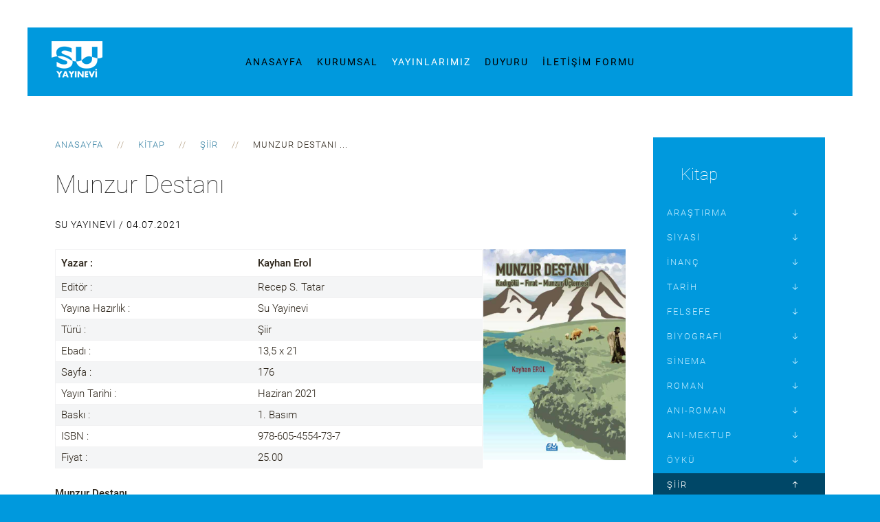

--- FILE ---
content_type: text/html; charset=UTF-8
request_url: https://www.suyayinevi.com/kitaplar/siir/munzur-destani
body_size: 10703
content:
<!DOCTYPE HTML>
<html xmlns="http://www.w3.org/1999/xhtml" dir="ltr" lang="tr-TR" data-config='{"twitter":0,"plusone":0,"facebook":0,"style":"pub"}' prefix="og: http://ogp.me/ns#">
<head>
<title>Şiir - Kitap - Su Yayınevi</title><meta name="Rating" content="General"/> 
<meta name="Robots" content="index, follow"/> 
<meta name="revisit-after" content="1 Days"/> 
<meta http-equiv="X-UA-Compatible" content="IE=edge,chrome=1">
<meta name="viewport" content="width=device-width, initial-scale=1">
<meta http-equiv="Cache-Control" content="no-cache"> 
<meta name="Pragma" content="no-cache">
<meta http-equiv="Cache-Control" content="no-store"/>
<meta http-equiv="Refresh" CONTENT="#"; URL="https://www.suyayinevi.com/kitaplar/siir/munzur-destani --">
<meta name="description" content="Su Yayınevi">
<meta name="keywords" content="Yayıncılık, Mizah, Felsefe, Hikaye, Biyografi, Dini, Roman, Siyasi, Tarih, Araştırma, Iletişim, Efsane, Öykü, Röportaj, Makale, Ekonomi">
<meta http-equiv="Refresh" CONTENT="#"; URL="kitaplar/siir/" />
<meta name="description" content="Şiir - Kitap - Su Yayınevi" />
<meta name="Classification" content="Kitap Yayıncılığı, Mizah, Felsefe, Hikaye, Biyografi, Dini, Roman, Siyasi, Tarih, Araştırma, Iletişim, Efsane, Öykü, Röportaj, Makale, Ekonomi">
<base href="https://www.suyayinevi.com/product_index.php?category_code=1625396382"/>
<meta name="Author" content="Su Yayınevi - : info@suyayinevi.com">

<link rel="canonical" href='https://www.suyayinevi.com/kitaplar/siir/munzur-destani' />
<link rel='shortlink' href='https://www.suyayinevi.com/kitaplar/siir/munzur-destani' />

<link rel="icon" href="./i/favicon.ico" type="image/x-icon" />
<link rel="shortcut icon" href="./i/favicon.ico" type="image/x-icon" />

<meta property="og:type" content="website" />
<meta property="og:title" content="Şiir - Kitap - Su Yayınevi"/>
<meta property="og:site_name" content="" />
<meta property="og:url" content="https://www.suyayinevi.com/kitaplar/siir/munzur-destani"/>
<meta property="og:description" content=""/>
<meta property="og:image" content=""/>

<script type='text/javascript' src='/js/jquery.js?ver=1.11.3'></script>
<script type="text/javascript" src="/js/jquery-noconflict.js"></script>
<script type='text/javascript' src='/js/jquery-migrate.min.js?ver=1.2.1'></script>
<script type="text/javascript" src="/js/bootstrap.min.js"></script>
<script type='text/javascript' src='/js/uikit.js?ver=4.4.2'></script>

<script type='text/javascript' src='/js/wk-scripts.js?ver=4.4.2'></script>
<!--
<script type='text/javascript' src='/css/widgetkit.js'></script>
<link rel="stylesheet" href="/css/widgetkit.css">
<link rel="stylesheet" href="/css/bootstrap.css">
-->
<link rel="stylesheet" href="/css/suyayinevi.css">

<script src="/warp/vendor/uikit/js/uikit.js"></script>
<script src="/warp/vendor/uikit/js/components/autocomplete.js"></script>
<script src="/warp/vendor/uikit/js/components/datepicker.js"></script>
<script src="/warp/vendor/uikit/js/components/search.js"></script>
<script src="/warp/vendor/uikit/js/components/sticky.js"></script>
<script src="/warp/vendor/uikit/js/components/timepicker.js"></script>

<script src="/warp/vendor/uikit/js/components/tooltip.js"></script>
<script src="/warp/js/social.js"></script>
<script src="/js/theme.js"></script>
<script src="/js/animated-text.js"></script>


<!-- Global site tag (gtag.js) - Google Analytics -->
<script async src="https://www.googletagmanager.com/gtag/js?id=G-26LWRVPR9G"></script>
<script>
  window.dataLayer = window.dataLayer || [];
  function gtag(){dataLayer.push(arguments);}
  gtag('js', new Date());

  gtag('config', 'G-26LWRVPR9G');
</script>


<style>
#map {
	height: 400px;
	width: 100%;
}
</style>

</head>
<body class="home page page-id-1 tm-isblog tm-navbar-sticky tm-header-offset">

<div id="tm-header" class="tm-block-header">
<div class="tm-navbar-wrapper tm-navbar-wrapper-animate" data-uk-sticky="{media: 767,top: -250,clsinactive: 'tm-navbar-wrapper'}">
<div class="tm-navbar uk-navbar">
<div class="uk-container uk-container-center tm-navbar-container">



<div class="tm-navbar-left uk-flex uk-flex-middle">
<a class="uk-navbar-brand uk-flex uk-flex-middle uk-hidden-small" href="./anasayfa/"><img src="./i/suyayinevi.svg" height="40" alt="Su Yayınevi" class="uk-margin-small-right"></a>
<a class="tm-logo-small uk-visible-small" href="./anasayfa/"><img src="./i/suyayinevi.svg" width="50" height="40" alt="Su Yayınevi"></a>
</div>

<div class='tm-navbar-center uk-flex uk-flex-center uk-hidden-small uk-hidden-medium'><ul class='uk-navbar-nav uk-hidden-small'><li class='uk-parent '  data-uk-dropdown="{'preventflip':'y'}" aria-haspopup='true' aria-expanded='false'><a href='./anasayfa/'>Anasayfa</a></li><li class='uk-parent '  data-uk-dropdown="{'preventflip':'y'}" aria-haspopup='true' aria-expanded='false'><a href='./su-yayinevi/'>Kurumsal</a><div class='uk-dropdown uk-dropdown-navbar uk-dropdown-width-1'>
<div class='uk-grid uk-dropdown-grid'>
<div class='uk-width-1-1'><ul class='uk-nav uk-nav-navbar'><li class='uk-parent'><a href='./kurumsal/hakkimizda/'>Hakkımızda</a></li><li class='uk-parent'><a href='./kurumsal/iletisim/'>İletişim</a></li></ul></div></div></div></li><li class='uk-parent uk-active'  data-uk-dropdown="{'preventflip':'y'}" aria-haspopup='true' aria-expanded='false'><a href='./su-kitaplar/'>Yayınlarımız</a><div class='uk-dropdown uk-dropdown-navbar uk-dropdown-width-1'>
<div class='uk-grid uk-dropdown-grid'>
<div class='uk-width-1-1'><ul class='uk-nav uk-nav-navbar'><li class='uk-parent'><a href='./kitaplar/arastirma/'>Araştırma</a></li><li class='uk-parent'><a href='./kitaplar/siyasi/'>Siyasi</a></li><li class='uk-parent'><a href='./kitaplar/inanc/'>İnanç</a></li><li class='uk-parent'><a href='./kitaplar/tarih/'>Tarih</a></li><li class='uk-parent'><a href='./kitaplar/felsefe/'>Felsefe</a></li><li class='uk-parent'><a href='./kitaplar/biyografi/'>Biyografi</a></li><li class='uk-parent'><a href='./kitaplar/sinema/'>Sinema</a></li><li class='uk-parent'><a href='./kitaplar/roman/'>Roman</a></li><li class='uk-parent'><a href='./kitaplar/ani-roman/'>Anı-Roman</a></li><li class='uk-parent'><a href='./kitaplar/ani-mektup/'>Anı-Mektup</a></li><li class='uk-parent'><a href='./kitaplar/oyku/'>Öykü</a></li><li class='uk-active'><a href='./kitaplar/siir/'>Şiir</a></li><li class='uk-parent'><a href='./kitaplar/efsane/'>Efsane</a></li><li class='uk-parent'><a href='./kitaplar/cocuk-kitaplari/'>Çocuk Kitapları</a></li><li class='uk-parent'><a href='./kitaplar/mizah/'>Mizah</a></li><li class='uk-parent'><a href='./kitaplar/ekonomi/'>Ekonomi</a></li><li class='uk-parent'><a href='./kitaplar/iletisim/'>İletişim</a></li><li class='uk-parent'><a href='./kitaplar/makale/'>Makale</a></li><li class='uk-parent'><a href='./kitaplar/kisisel-gelisim/'>Kişisel Gelişim</a></li></ul></div></div></div></li><li class='uk-parent '  data-uk-dropdown="{'preventflip':'y'}" aria-haspopup='true' aria-expanded='false'><a href='./su-haberler/'>Duyuru</a><div class='uk-dropdown uk-dropdown-navbar uk-dropdown-width-1'>
<div class='uk-grid uk-dropdown-grid'>
<div class='uk-width-1-1'><ul class='uk-nav uk-nav-navbar'><li class='uk-parent'><a href='./haberler/duyurular/'>Duyurular</a></li></ul></div></div></div></li><li class='uk-parent '  data-uk-dropdown="{'preventflip':'y'}" aria-haspopup='true' aria-expanded='false'><a href='./mesaj-formu/'>İletişim Formu</a></li></ul></div>
<div class="tm-navbar-right uk-flex uk-flex-middle">

<div class="tm-more uk-hidden-small">
<div data-uk-dropdown="{mode:'click', pos:'left-center'}">




</div>
</div>

<a href="#offcanvas" class="uk-navbar-toggle uk-hidden-large" data-uk-offcanvas></a>

</div>
</div>
</div>
</div>
</div>
<div id='tm-main' class='tm-block-main uk-block uk-block-default' ><div class='uk-container uk-container-center'><div class='tm-middle uk-grid' data-uk-grid-match data-uk-grid-margin><div class='tm-main uk-width-medium-3-4'><main id='tm-content' class='tm-content'><ul class='uk-breadcrumb'><li><a href='./anasayfa/'>Anasayfa</a></li><li><a href='./su-kitaplar/'>Kitap</a></li><li><a href='./kitaplar/siir/'>Şiir</a></li><li class='uk-active'><span>Munzur Destanı  ...</span></li></ul><article class='uk-article'><h1 class='uk-article-title'>Munzur Destanı</h1><p class='uk-article-meta'>Su Yayınevi / <time datetime='04.07.2021' pubdate><span class='month'>04.07.2021</time></p><div class='uk-width-medium-1-4' style='float:right'><a class='uk-overlay uk-overlay-scale' href='./product/1625396718.jpg' data-lightbox-type='image' data-uk-lightbox="{group:'group1'}" title='Munzur Destanı'>
<img src='./product/1625396718.jpg' alt='Munzur Destanı' style='width: auto;'><div class='uk-overlay-area'></div></a></div><div class='uk-width-medium-3-4'>
<table class='uk-table uk-table-striped uk-table-condensed uk-table-hover'>
<thead>
<tr><th>Yazar :</th><th>Kayhan Erol</th></tr>
</thead>
<tbody>
<tr><td>Editör :</td><td>Recep S. Tatar</td></tr>
<tr><td>Yayına Hazırlık :</td><td>Su Yayinevi</td></tr>
<tr><td>Türü :</td><td>Şiir</td></tr>
<tr><td>Ebadı :</td><td>13,5 x 21</td></tr>
<tr><td>Sayfa :</td><td>176</td></tr>
<tr><td>Yayın Tarihi :</td><td>Haziran 2021</td></tr>
<tr><td>Baskı :</td><td>1. Basım</td></tr>
<tr><td>ISBN :</td><td>978-605-4554-73-7</td></tr>
<tr><td>Fiyat :</td><td>25.00</td></tr>

</tbody>
</table>
</div><p class='uk-text'><div><strong>Munzur Destanı</strong></div>
<div><strong>Kadıgölü-Fırat-Munzur Üçlemesi</strong></div>
<div>&nbsp;</div>
<div>Ve sen umut kanadında kuşun,</div>
<div>Ben hasret ayazında kışın.</div>
<div>Ve sen ışık şafağın en darında,</div>
<div>Ve ben, bir nefes ciğerinde</div>
<div>Dut belinin daha en başında.</div>
<div>Ve sen gizli bir taş Kadıgölü yolunda,</div>
<div>Ben bir rüya gözlerinde uykunun tam da ortasında...</div>
<div>&nbsp;</div>
<div>Yok, olmadı hiç biri,</div>
<div>Anlatamadı aklımdakini.</div>
<div>&nbsp;</div>
<div>En iyisi</div>
<div>Sen Fırat ol</div>
<div>Ben Munzur,</div>
<div>Sen sakin bir su</div>
<div>Ben huzur&hellip;</div>
<div>&nbsp;</div>
<div>Temin Edilecek İnternet Siteleri : emekkitap.com &ndash; yaykoop.com &ndash; kitapyurdu.com &ndash; idefix.com &ndash; babilkitap.com &ndash; istanbulkitapcısı.com tamadres.com kirmizikedi.com odakitap.com</div>
<div>Dağıtım Tarihi: 16 Haziran 2021</div></p><div class='addthis_native_toolbox'></div></article></main></div><aside class='tm-sidebar-a uk-width-medium-1-4'><div class='uk-panel uk-panel-box uk-panel-box-primary widget_text uk-scrollable-menu'><h3 class='uk-panel-title'>Kitap</h3><ul class='uk-nav uk-nav-parent-icon uk-nav-side' data-uk-nav='{}'><li class='uk-parent '><a href='#' class='separator'>Araştırma</a><ul class='uk-nav-sub'><li class=''><a href='./kitaplar/arastirma/turk-ulusal-kimligi-ve-ermeni-sorunu'>Türk Ulusal Kimliği ve Ermeni Sorunu</a></li><li class=''><a href='./kitaplar/arastirma/ermeni-tabusu-aralanirken-diyalogtan-baska-cozum-var-mi'>Ermeni Tabusu Aralanırken Diyalogtan Başka Çözüm Var mı?</a></li><li class=''><a href='./kitaplar/arastirma/hakullah'>Hakullah</a></li><li class=''><a href='./kitaplar/arastirma/azinlik-haklari-uluslararasi-haklari-hukukunda'>Azınlık Hakları/ Uluslararası Hakları Hukukunda</a></li><li class=''><a href='./kitaplar/arastirma/bir-anayasacinin-seyir-defteri'>Bir Anayasacının Seyir Defteri</a></li><li class=''><a href='./kitaplar/arastirma/insan-haklari-avrupa-mahkemesi'>İnsan Hakları Avrupa Mahkemesi</a></li><li class=''><a href='./kitaplar/arastirma/turk-silahli-kuvvetlerinin-toplum-muhendisligi'>Türk Silahlı Kuvvetlerinin Toplum Mühendisliği</a></li><li class=''><a href='./kitaplar/arastirma/bu-topragin-cocuk-isimleri-sozlugu'>Bu Toprağın Çocuk İsimleri Sözlüğü</a></li><li class=''><a href='./kitaplar/arastirma/turk-silahli-kuvvetlerinin-toplum-muhendisligi'>Türk Silahlı Kuvvetlerinin Toplum Mühendisliği</a></li><li class=''><a href='./kitaplar/arastirma/bu-topragin-atasozleri'>Bu Toprağın Atasözleri</a></li><li class=''><a href='./kitaplar/arastirma/sevgili-zalim-cumhuriyet'>Sevgili Zalim Cumhuriyet</a></li><li class=''><a href='./kitaplar/arastirma/ozlu-guzel-sozler-bilge-yasamlar'>Özlü Güzel Sözler Bilge Yaşamlar</a></li><li class=''><a href='./kitaplar/arastirma/vietnam-kazanacak'>Vietnam Kazanacak</a></li><li class=''><a href='./kitaplar/arastirma/silahli-kuvvetler-ve-modernizm'>Silahlı Kuvvetler ve Modernizm </a></li><li class=''><a href='./kitaplar/arastirma/aklin-cokusu'>Aklın Çöküşü</a></li><li class=''><a href='./kitaplar/arastirma/bilmeceler-tekerlemeler'>Bilmeceler  Tekerlemeler</a></li><li class=''><a href='./kitaplar/arastirma/cinsellik-uzerine-toplumsal-fragmanlar'>Cinsellik Üzerine Toplumsal Fragmanlar</a></li><li class=''><a href='./kitaplar/arastirma/maniler-ninniler'>Maniler  Ninniler</a></li><li class=''><a href='./kitaplar/arastirma/quantum-ve-alevilik'>Quantum ve Alevilik</a></li><li class=''><a href='./kitaplar/arastirma/fikri-sonmez'>Fikri Sönmez</a></li><li class=''><a href='./kitaplar/arastirma/ters-akintilar'>Ters Akıntılar</a></li><li class=''><a href='./kitaplar/arastirma/bir-avuc-hemsin'>Bir Avuç Hemşin</a></li><li class=''><a href='./kitaplar/arastirma/ah-benim-seker-fabrikalarim'>Ah Benim Şeker Fabrikalarım</a></li><li class=''><a href='./kitaplar/arastirma/kiliclarin-golgesinde-tanrilar-ve-dinler'>Kılıçların Gölgesinde Tanrılar ve Dinler</a></li><li class=''><a href='./kitaplar/arastirma/alevilik-uzerine-soylesiler'>Alevilik Üzerine Söyleşiler</a></li><li class=''><a href='./kitaplar/arastirma/gunes-batidan-dogarken-dogu'>Güneş Batıdan Doğarken Doğu</a></li><li class=''><a href='./kitaplar/arastirma/imam-cafer-sadik'>İmam Cafer Sadık</a></li><li class=''><a href='./kitaplar/arastirma/yarin-dun-bugun'>YARIN DÜN BUGÜN
Doğa ve İnsan Yok Oluşa Giderken</a></li></ul></li><li class='uk-parent '><a href='#' class='separator'>Siyasi</a><ul class='uk-nav-sub'><li class=''><a href='./kitaplar/siyasi/kuresellesme-ulus-devlet'>Küreselleşme, Ulus-Devlet</a></li><li class=''><a href='./kitaplar/siyasi/yeni-baslayanlar-icin-ulkuculuk'>Yeni Başlayanlar İçin Ülkücülük</a></li><li class=''><a href='./kitaplar/siyasi/ulkuculuk'>Ülkücülük</a></li><li class=''><a href='./kitaplar/siyasi/sansar'>Sansar</a></li><li class=''><a href='./kitaplar/siyasi/milliyetcilik-din-ve-kadin-tartismalari-1'>Milliyetçilik Din Ve Kadın Tartışmaları 1</a></li><li class=''><a href='./kitaplar/siyasi/milliyetcilik-din-ve-kadin-tartismalari-2'>Milliyetçilik Din Ve Kadın Tartışmaları 2</a></li><li class=''><a href='./kitaplar/siyasi/kemalistler-ulkesinde-cumhuriyet-ve-diktatorluk-1'>Kemalistler Ülkesinde Cumhuriyet Ve Diktatörlük 1</a></li><li class=''><a href='./kitaplar/siyasi/kemalistler-ulkesinde-cumhuriyet-ve-diktatorluk-2'>Kemalistler Ülkesinde Cumhuriyet Ve Diktatörlük 2</a></li><li class=''><a href='./kitaplar/siyasi/adlari-ve-yuzleri-olmayanlar-marcosla-on-gun'>Adları Ve Yüzleri Olmayanlar Marcos'la On Gün</a></li><li class=''><a href='./kitaplar/siyasi/yolsuzluklarin-cetelesi'>Yolsuzlukların Çetelesi</a></li><li class=''><a href='./kitaplar/siyasi/kurtlerin-baris-yuruyusu-ocalan-devlet-mi'>Kürtlerin Barış Yürüyüşü Öçalan Devlet Mi</a></li><li class=''><a href='./kitaplar/siyasi/solun-milli-meselesi'>Solun Milli Meselesi</a></li><li class=''><a href='./kitaplar/siyasi/devrime-hangi-mevsim-kucak-acacak'>Devrime Hangi Mevsim Kucak Açacak?</a></li><li class=''><a href='./kitaplar/siyasi/randevuyu-daga-verdik'>Randevuyu Dağa Verdik</a></li><li class=''><a href='./kitaplar/siyasi/devrimci-marslar-turkuler-siirler-agitlar'>Devrimci Marşlar Türküler Şiirler Ağıtlar</a></li><li class=''><a href='./kitaplar/siyasi/sokaktan-parlamentoya'>Sokaktan Parlamentoya</a></li><li class=''><a href='./kitaplar/siyasi/mahir-cayan-toplu-yazilar'>Mahir Çayan Toplu Yazılar</a></li><li class=''><a href='./kitaplar/siyasi/kurt-sorununda-dayatma-baris-mi-savas-mi'>Kürt Sorununda Dayatma Barış mı Savaş mı</a></li><li class=''><a href='./kitaplar/siyasi/biz-guzel-cocuklardik'>Biz Güzel Çocuklardık</a></li><li class=''><a href='./kitaplar/siyasi/mahir-cayan'>Mahir Çayan ve 68 Devrimci Kuşağı </a></li><li class=''><a href='./kitaplar/siyasi/huseyin-cevahir-05072506'>Hüseyin Cevahir</a></li></ul></li><li class='uk-parent '><a href='#' class='separator'>İnanç</a><ul class='uk-nav-sub'><li class=''><a href='./kitaplar/inanc/haci-bektas-i-velinin-kerametleri'>Hacı Bektaş-ı Veli’nin Kerametleri</a></li><li class=''><a href='./kitaplar/inanc/geleneksel-islamda-aykiri-teoriler-oteki-kuran'>Geleneksel İslamda Aykırı Teoriler Öteki Kuran</a></li><li class=''><a href='./kitaplar/inanc/dinde-degil-kuranda-reform'>Dinde Değil Kuranda Reform</a></li><li class=''><a href='./kitaplar/inanc/seyh-bedreddin'>ŞEYH BEDREDDİN</a></li><li class=''><a href='./kitaplar/inanc/hurafeler'>Hurafeler</a></li></ul></li><li class='uk-parent '><a href='#' class='separator'>Tarih</a><ul class='uk-nav-sub'><li class=''><a href='./kitaplar/tarih/anadolu-bilgeleri'>Anadolu Bilgeleri</a></li><li class=''><a href='./kitaplar/tarih/alevi-sunni-tekkelerinde-kadin-dervisler'>Alevi-Sunni Tekkelerinde Kadın Dervişler</a></li><li class=''><a href='./kitaplar/tarih/kutsal-fahiseden-bakire-meryeme'>Kutsal Fahişeden Bakire Meryeme</a></li><li class=''><a href='./kitaplar/tarih/nasil-musluman-olduk'>Nasıl Müslüman Olduk?</a></li><li class=''><a href='./kitaplar/tarih/hasan-sabbah-ve-alamut'>Hasan Sabbah ve Alamut</a></li><li class=''><a href='./kitaplar/tarih/osmanli-gercegi'>Osmanlı Gerçeği</a></li><li class=''><a href='./kitaplar/tarih/aleviligin-dogusu'>Aleviliğin Doğuşu</a></li><li class=''><a href='./kitaplar/tarih/universalist-tarih'>Üniversalist Tarih</a></li><li class=''><a href='./kitaplar/tarih/oglan-seyh-masuki'>Oğlan Şeyh Maşuki</a></li><li class=''><a href='./kitaplar/tarih/alevi-ve-bektasi-tarih-yazicilari'>Alevi ve Bektaşi Tarih Yazıcıları</a></li><li class=''><a href='./kitaplar/tarih/seyyid-battal-gazi-ve-kulliyesi'>Seyyid Battal Gazi ve Külliyesi</a></li><li class=''><a href='./kitaplar/tarih/molokanlarin-tarihi'>Molokanların Tarihi</a></li><li class=''><a href='./kitaplar/tarih/mausoleion'>Mausoleıon</a></li><li class=''><a href='./kitaplar/tarih/stalin-soylence-ve-gercek'>Stalin Söylence ve Gerçek</a></li><li class=''><a href='./kitaplar/tarih/terekemeler-karapapaklar'>Terekemeler Karapapaklar</a></li><li class=''><a href='./kitaplar/tarih/dunya-duzenini-degistiren-savascilar-ve-maceracilar'>Dünya Düzenini Değiştiren Savaşçılar ve Maceracılar</a></li><li class=''><a href='./kitaplar/tarih/adiyaman-suryanilerinin-tarihi-ve-sogan-kabuklari'>Adıyaman Süryanilerinin Tarihi Ve Soğan Kabukları</a></li><li class=''><a href='./kitaplar/tarih/ecdadimiz'>Ecdadımız</a></li></ul></li><li class='uk-parent '><a href='#' class='separator'>Felsefe</a><ul class='uk-nav-sub'><li class=''><a href='./kitaplar/felsefe/soylem-ve-ideoloji'>Söylem ve İdeoloji </a></li><li class=''><a href='./kitaplar/felsefe/genetik-devrimi'>Genetik Devrimi</a></li><li class=''><a href='./kitaplar/felsefe/simavne-kadisioglu-seyh-bedreddin-ve-varidat'>Simavne Kadısıoğlu Şeyh Bedreddin ve Varidat</a></li><li class=''><a href='./kitaplar/felsefe/seyh-bedreddin-yasami-felsefesi-isyanlari'>Şeyh Bedreddin (Yaşamı-Felsefesi-İsyanları)</a></li><li class=''><a href='./kitaplar/felsefe/gormedigim-tanriya-tapmam'>Görmediğim Tanrı’ya Tapmam</a></li><li class=''><a href='./kitaplar/felsefe/panoptikon-gozun-iktidari'>Panoptikon: Gözün İktidarı</a></li><li class=''><a href='./kitaplar/felsefe/oteki-gercekler'>Öteki Gerçekler</a></li><li class=''><a href='./kitaplar/felsefe/hasan-sabbah-ve-alamut-tarihi-felsefesi-ogretisi'>Hasan Sabbah ve Alamut (Tarihi-Felsefesi-Ögretisi)</a></li></ul></li><li class='uk-parent '><a href='#' class='separator'>Biyografi</a><ul class='uk-nav-sub'><li class=''><a href='./kitaplar/biyografi/firari-istanbul'>Firari İstanbul</a></li><li class=''><a href='./kitaplar/biyografi/bir-de-ruhi-su-gecti'>Bir de Ruhi Su Geçti</a></li></ul></li><li class='uk-parent '><a href='#' class='separator'>Sinema</a><ul class='uk-nav-sub'><li class=''><a href='./kitaplar/sinema/sinema-kuramlari-1'>Sinema Kuramları 1</a></li><li class=''><a href='./kitaplar/sinema/arada-kalmak'>Arada Kalmak</a></li><li class=''><a href='./kitaplar/sinema/arada-kalmak'>Arada Kalmak</a></li><li class=''><a href='./kitaplar/sinema/sinema-kuramlari-2'>Sinema Kuramları-2</a></li><li class=''><a href='./kitaplar/sinema/sinema-dili'>Sinema Dili</a></li><li class=''><a href='./kitaplar/sinema/sinematografik-anlatim'>Sinematografik Anlatım</a></li><li class=''><a href='./kitaplar/sinema/80ler-turkiyesinde-sinema'>80’ler Türkiyesi’nde Sinema </a></li><li class=''><a href='./kitaplar/sinema/sinemaya-tasradan-bakmak'>Sinemaya Taşradan Bakmak</a></li><li class=''><a href='./kitaplar/sinema/yilmaz-guney-sinemasi'>Yılmaz Güney Sineması</a></li></ul></li><li class='uk-parent '><a href='#' class='separator'>Roman</a><ul class='uk-nav-sub'><li class=''><a href='./kitaplar/roman/nunnajina-gunesin-kizi'>NUNNAJİNA Güneşin Kızı</a></li><li class=''><a href='./kitaplar/roman/anne-bak-kral-ciplak'>Anne Bak Kral Çıplak</a></li><li class=''><a href='./kitaplar/roman/ebu-muslim-horasani-bir-ihtilalcinin-hikayesi'>Ebu Müslim Horasani Bir İhtilalcinin Hikayesi</a></li><li class=''><a href='./kitaplar/roman/olu-bir-sairin-siir-defteri'>Ölü Bir Şairin Şiir Defteri</a></li><li class=''><a href='./kitaplar/roman/tehcir-cocuklari-nenem-bir-ermeniymis'>Tehcir Çocukları "Nenem Bir Ermeniymiş"</a></li><li class=''><a href='./kitaplar/roman/mamak-ey-mamak'>Mamak ... Ey Mamak</a></li><li class=''><a href='./kitaplar/roman/turku-soyler-gibi'>Türkü Söyler Gibi</a></li><li class=''><a href='./kitaplar/roman/bir-dizi-deprem'>Bir Dizi Deprem</a></li><li class=''><a href='./kitaplar/roman/denizin-bittigi-yer'>Denizin Bittiği Yer</a></li><li class=''><a href='./kitaplar/roman/taslarin-agiti'>Taşların Ağıtı</a></li><li class=''><a href='./kitaplar/roman/kalbim-ulkemde-kaldi-mamak-ey-mamak-2'>Kalbim Ülkemde Kaldı (Mamak... Ey Mamak 2)</a></li><li class=''><a href='./kitaplar/roman/yasemin-yazi-biterken'>Yasemin Yazı Biterken</a></li><li class=''><a href='./kitaplar/roman/metropol-surgunleri'>Metropol Sürgünleri</a></li><li class=''><a href='./kitaplar/roman/turku-soyler-gibi'>Türkü Söyler Gibi</a></li><li class=''><a href='./kitaplar/roman/hayat-bir-tecrubedir'>Hayat Bir Tecrübedir</a></li><li class=''><a href='./kitaplar/roman/bos-topraklarda-olu-atesler'>Boş Topraklarda Ölü Ateşler</a></li><li class=''><a href='./kitaplar/roman/kura-cozuldu-bir-sehrin-cigligi'>Kura Çözüldü (Bir Şehrin Çığlığı)</a></li><li class=''><a href='./kitaplar/roman/kura-cozuldu-ii'>Kura Çözüldü II</a></li><li class=''><a href='./kitaplar/roman/umut-deniz-gibiydi'>Umut Deniz Gibiydi</a></li><li class=''><a href='./kitaplar/roman/kura-cozuldu-3-kizaktaki-olu'>Kura Çözüldü 3 Kızaktaki Ölü</a></li><li class=''><a href='./kitaplar/roman/camur-su-ve-kan'>Çamur Su ve Kan</a></li><li class=''><a href='./kitaplar/roman/kura-cozuldu-4-surgun'>Kura Çözüldü 4 Sürgün</a></li><li class=''><a href='./kitaplar/roman/ozgurluk-dusleri'>Özgürlük Düşleri</a></li><li class=''><a href='./kitaplar/roman/gozelinin-gozeleri'>Gözeli’nin Gözeleri</a></li><li class=''><a href='./kitaplar/roman/yalniz-kadin-cinayetleri-05073071'>Yalnız Kadın Cinayetleri</a></li></ul></li><li class='uk-parent '><a href='#' class='separator'>Anı-Roman</a><ul class='uk-nav-sub'><li class=''><a href='./kitaplar/ani-roman/yildiza-degen-hayat'>Yıldıza Değen Hayat</a></li><li class=''><a href='./kitaplar/ani-roman/yildizla-yasayanlar'>Yıldızla Yaşayanlar</a></li><li class=''><a href='./kitaplar/ani-roman/sesine-kursun-degen-cocuklar'>Sesine Kurşun Değen Çocuklar</a></li><li class=''><a href='./kitaplar/ani-roman/ablam-cok-uzulecek'>Ablam Çok Üzülecek</a></li><li class=''><a href='./kitaplar/ani-roman/buyuk-kayanin-cicekleri'>Büyük Kayanın Çiçekleri</a></li><li class=''><a href='./kitaplar/ani-roman/hekimin-ardi-insan'>Hekimin Ardı İnsan</a></li><li class=''><a href='./kitaplar/ani-roman/pikorua'>Pikorua</a></li><li class=''><a href='./kitaplar/ani-roman/umut-kar-altinda'>Umut Kar Altında</a></li><li class=''><a href='./kitaplar/ani-roman/omrumun-sol-hali'>Ömrümün SOL Hali</a></li><li class=''><a href='./kitaplar/ani-roman/kose-bucakta-kalanlar'>Köşe Bucakta Kalanlar (Bir 68’linin Anıları)</a></li><li class=''><a href='./kitaplar/ani-roman/kars-rumlari-88984849'>Kostandinos Knigopulos’un Anılarında Kars Rumları</a></li><li class=''><a href='./kitaplar/ani-roman/78-80-hikayeler-10002295'>78-80 Hikayeler</a></li><li class=''><a href='./kitaplar/ani-roman/tahta-bavula-sigan-umutlar-60881628'>Göçün Gölgesinde Tahta Bavula Sığan Umutlar</a></li><li class=''><a href='./kitaplar/ani-roman/gogi-yumruklayanlar-60884070'>Gögi Yumruklayanlar Artvin-Şavşat-Veliköye’de  Devrimci Mücadele</a></li><li class=''><a href='./kitaplar/ani-roman/haydi-afis-asmaya-60884539'>Haydi Afiş Asmaya
68’li Anılar</a></li><li class=''><a href='./kitaplar/ani-roman/yaz-gazeteci-yaz-60886050'>Yaz Gazeteci Yaz</a></li></ul></li><li class='uk-parent '><a href='#' class='separator'>Anı-Mektup</a><ul class='uk-nav-sub'><li class=''><a href='./kitaplar/ani-mektup/dik-dur-devrimci-ol'>Dik Dur Devrimci Ol!</a></li><li class=''><a href='./kitaplar/ani-mektup/merhaba-cano'>Merhaba Cano</a></li></ul></li><li class='uk-parent '><a href='#' class='separator'>Öykü</a><ul class='uk-nav-sub'><li class=''><a href='./kitaplar/oyku/cocuk-kalbi-tam-metin'>Çocuk Kalbi (TAM METİN)</a></li><li class=''><a href='./kitaplar/oyku/siradan-ve-sahici'>Sıradan Ve Sahici</a></li><li class=''><a href='./kitaplar/oyku/umit-kaftancioglu-oyku-odulleri-2005'>Ümit Kaftancıoğlu Öykü Ödülleri 2005</a></li><li class=''><a href='./kitaplar/oyku/aborjin-masallari'>Aborjin Masalları</a></li><li class=''><a href='./kitaplar/oyku/sarabi-oykuler'>Şarabi Öyküler</a></li><li class=''><a href='./kitaplar/oyku/puskullu-deve'>Püsküllü Deve</a></li><li class=''><a href='./kitaplar/oyku/inatci-kediler'>İnatçı Kediler</a></li><li class=''><a href='./kitaplar/oyku/kucuk-karabalik'>Küçük Karabalık</a></li><li class=''><a href='./kitaplar/oyku/bir-seftali-bin-seftali'>Bir Şeftali Bin Şeftali</a></li><li class=''><a href='./kitaplar/oyku/sevgi-masali'>Sevgi Masalı</a></li><li class=''><a href='./kitaplar/oyku/pancarci-cocuk'>Pancarcı Çocuk</a></li><li class=''><a href='./kitaplar/oyku/konusan-bebek'>Konuşan Bebek</a></li><li class=''><a href='./kitaplar/oyku/kargalar'>Kargalar</a></li><li class=''><a href='./kitaplar/oyku/neredeyse-olu-olanin-bavulu'>Neredeyse Ölü Olanın Bavulu</a></li><li class=''><a href='./kitaplar/oyku/portakal-cicegi-kokusu-bir-de-adana'>Portakal Çiçeği Kokusu Bir de Adana</a></li><li class=''><a href='./kitaplar/oyku/berbat-bir-gun-60879243'>Berbat Bir Gün</a></li></ul></li><li class='uk-parent uk-active'><a href='#' class='separator'>Şiir</a><ul class='uk-nav-sub'><li class=''><a href='./kitaplar/siir/yol-cumleden-uludur'>Yol Cümleden Uludur</a></li><li class='uk-active'><a href='./kitaplar/siir/munzur-destani'>Munzur Destanı</a></li><li class=''><a href='./kitaplar/siir/gunesin-nobetcileri'>Güneşin Nöbetçileri</a></li><li class=''><a href='./kitaplar/siir/bereketli-toprak'>Bereketli Toprak</a></li><li class=''><a href='./kitaplar/siir/bugun-cocuk-olasim-var-anne'>Bugün Çocuk Olasım Var Anne</a></li><li class=''><a href='./kitaplar/siir/dilimde-mavi-isyan-60880040'>Dilimde Mavi İsyan</a></li></ul></li><li class='uk-parent '><a href='#' class='separator'>Efsane</a><ul class='uk-nav-sub'><li class=''><a href='./kitaplar/efsane/efsaneler-soylenceler'>Efsaneler Söylenceler</a></li><li class=''><a href='./kitaplar/efsane/kiz-kulesi-efsanesi-sessiz-tanik'>Kız Kulesi Efsanesi Sessiz Tanık</a></li><li class=''><a href='./kitaplar/efsane/bu-topragin-efsaneleri'>Bu Toprağın Efsaneleri</a></li><li class=''><a href='./kitaplar/efsane/doga-mitolojileri-60880878'>Ege’nin İki Yakasından DOĞA MİTOLOJİLERİ</a></li></ul></li><li class='uk-parent '><a href='#' class='separator'>Çocuk Kitapları</a><ul class='uk-nav-sub'><li class=''><a href='./kitaplar/cocuk-kitaplari/samed-behrengi-toplu-masallar'>Samed Behrengi Toplu Masallar</a></li><li class=''><a href='./kitaplar/cocuk-kitaplari/bu-topragin-masallari'>Bu Toprağın Masalları</a></li><li class=''><a href='./kitaplar/cocuk-kitaplari/konusan-bebek'>Konuşan Bebek</a></li><li class=''><a href='./kitaplar/cocuk-kitaplari/kargalar'>Kargalar</a></li></ul></li><li class='uk-parent '><a href='#' class='separator'>Mizah</a><ul class='uk-nav-sub'><li class=''><a href='./kitaplar/mizah/bizim-hababam'>Bizim Hababam</a></li></ul></li><li class='uk-parent '><a href='#' class='separator'>Ekonomi</a><ul class='uk-nav-sub'><li class=''><a href='./kitaplar/ekonomi/tarladan-sofraya-tarim'>Tarladan Sofraya Tarım</a></li><li class=''><a href='./kitaplar/ekonomi/kuresellesme-ve-tarim-politikalari'>Küreselleşme ve Tarım Politikaları</a></li></ul></li><li class='uk-parent '><a href='#' class='separator'>İletişim</a><ul class='uk-nav-sub'><li class=''><a href='./kitaplar/iletisim/kadife-karanlik'>Kadife Karanlık</a></li><li class=''><a href='./kitaplar/iletisim/medyayi-anlamak'>Medyayı Anlamak</a></li><li class=''><a href='./kitaplar/iletisim/reytingsiz-sohbetler'>Reytingsiz Sohbetler</a></li><li class=''><a href='./kitaplar/iletisim/kadife-karanlik-2'>Kadife Karanlık - 2</a></li><li class=''><a href='./kitaplar/iletisim/medya-milliyetcilik-siddet'>Medya Milliyetçilik Şiddet</a></li></ul></li><li class='uk-parent '><a href='#' class='separator'>Makale</a><ul class='uk-nav-sub'><li class=''><a href='./kitaplar/makale/birden-farkettim-benim-bir-de-hayatim-vardi'>Birden Farkettim Benim Bir De Hayatım Vardı</a></li><li class=''><a href='./kitaplar/makale/biz-bize-1956-1957-tercuman-gazetesi-yazilari'>Biz Bize (1956-1957 Tercüman Gazetesi Yazıları)</a></li><li class=''><a href='./kitaplar/makale/akla-kara-turkler-nasil-olur'>Akla Kara (Türkler Nasıl Ölür)                                                           </a></li></ul></li><li class='uk-parent '><a href='#' class='separator'>Kişisel Gelişim</a><ul class='uk-nav-sub'><li class=''><a href='./kitaplar/kisisel-gelisim/en-onemli-iliski'>En Önemli İlişki</a></li></ul></li></ul></div></aside></div><section id='tm-main-bottom' class='tm-main-bottom tm-main-bottom uk-grid uk-grid-divider' data-uk-grid-match="{target:'> div > .uk-panel'}" data-uk-grid-margin><div class='uk-width-1-1'><div class='uk-text-center uk-margin-large'><h2 id='overlay' class='uk-heading-large'><a href='#overlay' class='uk-link-reset'>Su Yayınevi Kitaplar</a></h2><p class='uk-text-large uk-width-large-2-3 uk-align-center'>Şiir Kategorisi Vitrindeki Yayınlarımız...</p></div><div class='uk-grid-width-1-1 uk-grid-width-small-1-2 uk-grid-width-medium-1-3 uk-grid-width-large-1-4 uk-grid-width-xlarge-1-5 uk-grid uk-grid-match ' data-uk-grid-match="{target:'> div > .uk-panel', row:true}" data-uk-grid-margin  data-uk-scrollspy="{cls:'uk-animation-fade uk-invisible', target:'> div > .uk-panel', delay:300}"><div><div class='uk-panel uk-invisible'><figure class='uk-overlay uk-overlay-hover '><img src='/product/1760880040.jpg' alt='' width='1000' height='675' class='uk-overlay-scale'><div class='uk-overlay-panel uk-overlay-background uk-overlay-fade'></div><a class='uk-position-cover' href='./kitaplar/siir/dilimde-mavi-isyan-60880040' title='Dilimde Mavi İsyan'></a></figure></div></div><div><div class='uk-panel uk-invisible'><figure class='uk-overlay uk-overlay-hover '><img src='/product/1668374420.jpg' alt='' width='1000' height='675' class='uk-overlay-scale'><div class='uk-overlay-panel uk-overlay-background uk-overlay-fade'></div><a class='uk-position-cover' href='./kitaplar/siir/bugun-cocuk-olasim-var-anne' title='Bugün Çocuk Olasım Var Anne'></a></figure></div></div><div><div class='uk-panel uk-invisible'><figure class='uk-overlay uk-overlay-hover '><img src='/product/1667404636.jpg' alt='' width='1000' height='675' class='uk-overlay-scale'><div class='uk-overlay-panel uk-overlay-background uk-overlay-fade'></div><a class='uk-position-cover' href='./kitaplar/siir/bereketli-toprak' title='Bereketli Toprak'></a></figure></div></div><div><div class='uk-panel uk-invisible'><figure class='uk-overlay uk-overlay-hover '><img src='/product/1667402656.jpg' alt='' width='1000' height='675' class='uk-overlay-scale'><div class='uk-overlay-panel uk-overlay-background uk-overlay-fade'></div><a class='uk-position-cover' href='./kitaplar/siir/gunesin-nobetcileri' title='Güneşin Nöbetçileri'></a></figure></div></div><div><div class='uk-panel uk-invisible'><figure class='uk-overlay uk-overlay-hover '><img src='/product/1625396718.jpg' alt='' width='1000' height='675' class='uk-overlay-scale'><div class='uk-overlay-panel uk-overlay-background uk-overlay-fade'></div><a class='uk-position-cover' href='./kitaplar/siir/munzur-destani' title='Munzur Destanı'></a></figure></div></div><div><div class='uk-panel uk-invisible'><figure class='uk-overlay uk-overlay-hover '><img src='/product/1583870492.jpg' alt='' width='1000' height='675' class='uk-overlay-scale'><div class='uk-overlay-panel uk-overlay-background uk-overlay-fade'></div><a class='uk-position-cover' href='./kitaplar/siir/yol-cumleden-uludur' title='Yol Cümleden Uludur'></a></figure></div></div></div></section></div></div><div id='tm-bottom-c' class='tm-block-top-a uk-block uk-block-secondary uk-contrast tm-block-fullwidth tm-grid-collapse'><div class='uk-container uk-container-center'><section class='tm-bottom-c uk-grid' data-uk-grid-match="{target:'> div > .uk-panel'}" data-uk-grid-margin><div class='uk-width-1-1'><div class='uk-panel widget_widgetkit'><div id='wk-01' class='tm-slideshow-panel-avanti'><div class='uk-panel uk-panel uk-padding-remove uk-overflow-hidden'><div class='uk-grid uk-grid-collapse uk-flex-middle' data-uk-grid-margin><div class='uk-width-large-1-6 uk-text-center'><div class='uk-slidenav-position' data-uk-slideshow="{animation: 'swipe'}"><ul class='uk-slideshow'><li style='min-height: 420px;'><span class='tm-slideshow-panel-badge uk-badge'>siir</span><img src='/product/1583870492.jpg' alt='Yol Cümleden Uludur' style='height: 200px;'></li><li style='min-height: 420px;'><span class='tm-slideshow-panel-badge uk-badge'>siir</span><img src='/product/1625396718.jpg' alt='Munzur Destanı' style='height: 200px;'></li><li style='min-height: 420px;'><span class='tm-slideshow-panel-badge uk-badge'>siir</span><img src='/product/1667402656.jpg' alt='Güneşin Nöbetçileri' style='height: 200px;'></li><li style='min-height: 420px;'><span class='tm-slideshow-panel-badge uk-badge'>siir</span><img src='/product/1667404636.jpg' alt='Bereketli Toprak' style='height: 200px;'></li><li style='min-height: 420px;'><span class='tm-slideshow-panel-badge uk-badge'>siir</span><img src='/product/1668374420.jpg' alt='Bugün Çocuk Olasım Var Anne' style='height: 200px;'></li><li style='min-height: 420px;'><span class='tm-slideshow-panel-badge uk-badge'>siir</span><img src='/product/1760880040.jpg' alt='Dilimde Mavi İsyan' style='height: 200px;'></li></ul><a href='#' class='uk-slidenav uk-slidenav-contrast uk-slidenav-previous uk-hidden-touch' data-uk-slideshow-item='previous'></a><a href='#' class='uk-slidenav uk-slidenav-contrast uk-slidenav-next uk-hidden-touch' data-uk-slideshow-item='next'></a><div class='uk-position-bottom uk-margin-large-bottom uk-margin-large-right'><ul class='uk-dotnav uk-dotnav-contrast uk-flex-right uk-margin-bottom-remove'><li data-uk-slideshow-item='0'><a href='#'>Yol Cümleden Uludur</a></li><li data-uk-slideshow-item='1'><a href='#'>Munzur Destanı</a></li><li data-uk-slideshow-item='2'><a href='#'>Güneşin Nöbetçileri</a></li><li data-uk-slideshow-item='3'><a href='#'>Bereketli Toprak</a></li><li data-uk-slideshow-item='4'><a href='#'>Bugün Çocuk Olasım Var Anne</a></li><li data-uk-slideshow-item='5'><a href='#'>Dilimde Mavi İsyan</a></li></ul></div></div></div><div class='uk-width-large-1-2'><div class='uk-panel-body uk-text-left' data-uk-slideshow='{}'><ul class='uk-slideshow'><li><div class='uk-width-xlarge-5-6'><div class='uk-margin-top'><h5><a class='uk-link-reset' href='./kitaplar/siir/yol-cumleden-uludur'></a></h5></div><h3 class='uk-h1 uk-margin-top-remove'><a class='uk-link-reset' href='./kitaplar/siir/yol-cumleden-uludur'>Yol Cümleden Uludur</a></h3><div class='uk-margin-top'><p><p>&ldquo;Yol Cümleden Uludur&rdquo; düsturu zalimin zulmüne, cahilin yetmez ilmine v</p></p></div><p class='uk-margin-bottom-remove'><a class='uk-button uk-button-link' href='./kitaplar/siir/yol-cumleden-uludur'>Detay</a></p></div></li><li><div class='uk-width-xlarge-5-6'><div class='uk-margin-top'><h5><a class='uk-link-reset' href='./kitaplar/siir/munzur-destani'></a></h5></div><h3 class='uk-h1 uk-margin-top-remove'><a class='uk-link-reset' href='./kitaplar/siir/munzur-destani'>Munzur Destanı</a></h3><div class='uk-margin-top'><p><div>Ve sen gizli bir taş Kadıgölü yolunda,&nbsp;Ben bir rüya gözlerinde uykunun tam da ortasında...</div></p></div><p class='uk-margin-bottom-remove'><a class='uk-button uk-button-link' href='./kitaplar/siir/munzur-destani'>Detay</a></p></div></li><li><div class='uk-width-xlarge-5-6'><div class='uk-margin-top'><h5><a class='uk-link-reset' href='./kitaplar/siir/gunesin-nobetcileri'></a></h5></div><h3 class='uk-h1 uk-margin-top-remove'><a class='uk-link-reset' href='./kitaplar/siir/gunesin-nobetcileri'>Güneşin Nöbetçileri</a></h3><div class='uk-margin-top'><p>Uyanın Güneşin nöbetçileri.
Çaldırmayın sayılı günlerinizi.
</p></div><p class='uk-margin-bottom-remove'><a class='uk-button uk-button-link' href='./kitaplar/siir/gunesin-nobetcileri'>Detay</a></p></div></li><li><div class='uk-width-xlarge-5-6'><div class='uk-margin-top'><h5><a class='uk-link-reset' href='./kitaplar/siir/bereketli-toprak'></a></h5></div><h3 class='uk-h1 uk-margin-top-remove'><a class='uk-link-reset' href='./kitaplar/siir/bereketli-toprak'>Bereketli Toprak</a></h3><div class='uk-margin-top'><p><p>Günümüz Gürcü şairlerinin önde gelen isimlerinden olan Dato Mağradze, şair ve edebiyatçı kimliğinin yanı sıra, siyasi kimliği de var.</p></p></div><p class='uk-margin-bottom-remove'><a class='uk-button uk-button-link' href='./kitaplar/siir/bereketli-toprak'>Detay</a></p></div></li><li><div class='uk-width-xlarge-5-6'><div class='uk-margin-top'><h5><a class='uk-link-reset' href='./kitaplar/siir/bugun-cocuk-olasim-var-anne'></a></h5></div><h3 class='uk-h1 uk-margin-top-remove'><a class='uk-link-reset' href='./kitaplar/siir/bugun-cocuk-olasim-var-anne'>Bugün Çocuk Olasım Var Anne</a></h3><div class='uk-margin-top'><p><p>Bugün Çocuk Olasım Var Anne</p></p></div><p class='uk-margin-bottom-remove'><a class='uk-button uk-button-link' href='./kitaplar/siir/bugun-cocuk-olasim-var-anne'>Detay</a></p></div></li><li><div class='uk-width-xlarge-5-6'><div class='uk-margin-top'><h5><a class='uk-link-reset' href='./kitaplar/siir/dilimde-mavi-isyan-60880040'></a></h5></div><h3 class='uk-h1 uk-margin-top-remove'><a class='uk-link-reset' href='./kitaplar/siir/dilimde-mavi-isyan-60880040'>Dilimde Mavi İsyan</a></h3><div class='uk-margin-top'><p><p>Yalnız kalınca</p>
<p>Neler geçer içimden bir bilsen.</p></p></div><p class='uk-margin-bottom-remove'><a class='uk-button uk-button-link' href='./kitaplar/siir/dilimde-mavi-isyan-60880040'>Detay</a></p></div></li></ul></div></div></div></div></div>
<script>
(function($){
	var container  = $('#wk-01'),
		slideshows = container.find('[data-uk-slideshow]');
	container.on('beforeshow.uk.slideshow', function(e, next) {
		slideshows.not(next.closest('[data-uk-slideshow]')[0]).data('slideshow').show(next.index());
	});
	})(jQuery);
</script>

</div></div></section></div></div><div id="tm-footer" class="tm-block-footer tm-footer-centered uk-contrast">
<div class="uk-container uk-container-center uk-flex uk-flex-middle uk-flex-center uk-height-1-1 uk-width-1-1">

<footer class="tm-footer uk-text-center">

<div class="uk-panel widget_text">
<p>  <a class="tm-brand" href="/anasayfa/"><img src="i/suyayinevi.svg" height="60" alt="Su Yayınevi"></a></p>
<p>admin@suyayinevi.com</p>
</div>


<a id="tm-anchor-bottom" class="tm-totop-scroller" data-uk-smooth-scroll href="https://www.suyayinevi.com/kitaplar/siir/munzur-destani"></a>

<div class='uk-panel widget_nav_menu'>
<ul class='uk-subnav uk-subnav-line uk-flex-center'><li class=''><a href='./anasayfa/'>Anasayfa</a></li><li class=''><a href='./su-yayinevi/'>Kurumsal</a></li><li class='uk-active'><a href='./su-kitaplar/'>Yayınlarımız</a></li><li class=''><a href='./su-haberler/'>Duyuru</a></li><li class=''><a href='./mesaj-formu/'>İletişim Formu</a></li></ul>
</div>

<div class="uk-panel widget_text">
<p class="uk-subnav uk-subnav-line uk-flex-center"><a class="tm-brand" style='font-size: 12px;' href="http://www.hazarajans.com" target="_blank">HazarAjans</a></p>
</div>

</footer>

</div>
</div>


<div id='offcanvas' class='uk-offcanvas'><div class='uk-offcanvas-bar uk-offcanvas-bar-flip'><ul class='uk-nav uk-nav-offcanvas'><li class='uk-parent '><a href='./anasayfa/'>Anasayfa</a></li><li class='uk-parent '><a href='./su-yayinevi/'>Kurumsal</a><ul class='uk-nav-sub'><li class=''><a href='./kurumsal/hakkimizda/'>Hakkımızda</a></li><li class=''><a href='./kurumsal/iletisim/'>İletişim</a></li></ul></li><li class='uk-parent uk-active'><a href='./su-kitaplar/'>Yayınlarımız</a><ul class='uk-nav-sub'><li class=''><a href='./kitaplar/arastirma/'>Araştırma</a></li><li class=''><a href='./kitaplar/siyasi/'>Siyasi</a></li><li class=''><a href='./kitaplar/inanc/'>İnanç</a></li><li class=''><a href='./kitaplar/tarih/'>Tarih</a></li><li class=''><a href='./kitaplar/felsefe/'>Felsefe</a></li><li class=''><a href='./kitaplar/biyografi/'>Biyografi</a></li><li class=''><a href='./kitaplar/sinema/'>Sinema</a></li><li class=''><a href='./kitaplar/roman/'>Roman</a></li><li class=''><a href='./kitaplar/ani-roman/'>Anı-Roman</a></li><li class=''><a href='./kitaplar/ani-mektup/'>Anı-Mektup</a></li><li class=''><a href='./kitaplar/oyku/'>Öykü</a></li><li class='uk-parent uk-active'><a href='./kitaplar/siir/'>Şiir</a></li><li class=''><a href='./kitaplar/efsane/'>Efsane</a></li><li class=''><a href='./kitaplar/cocuk-kitaplari/'>Çocuk Kitapları</a></li><li class=''><a href='./kitaplar/mizah/'>Mizah</a></li><li class=''><a href='./kitaplar/ekonomi/'>Ekonomi</a></li><li class=''><a href='./kitaplar/iletisim/'>İletişim</a></li><li class=''><a href='./kitaplar/makale/'>Makale</a></li><li class=''><a href='./kitaplar/kisisel-gelisim/'>Kişisel Gelişim</a></li></ul></li><li class='uk-parent '><a href='./su-haberler/'>Duyuru</a><ul class='uk-nav-sub'><li class=''><a href='./haberler/duyurular/'>Duyurular</a></li></ul></li><li class='uk-parent '><a href='./mesaj-formu/'>İletişim Formu</a></li></ul></div></div>
</div>
</div>
</body>
</html>


--- FILE ---
content_type: application/javascript
request_url: https://www.suyayinevi.com/js/theme.js
body_size: 574
content:
jQuery(function($) {

    // Options
    var config = $('html').data('config') || {},
        navbar = $('.tm-navbar');

    // Centered dropdown
    navbar.find('.uk-dropdown').addClass('uk-dropdown-center');

    // Trigger focus on search input
    $(".tm-search-button").on('click', UIkit.Utils.debounce(function () {
        this.parentNode.querySelector('.uk-search-field').focus();
    }, 300));

    // Social buttons
    $('article[data-permalink]').socialButtons(config);

    // Delete grid-divider border on first item in row
    $('.uk-grid.tm-grid-divider').each(function() {
        var $this = $(this),
            items = $this.children().filter(':visible'), pos;

        if (items.length > 0) {
            pos_cache = items.first().position().left;

            UIkit.$win.on('load resize', UIkit.Utils.debounce((function(fn) {

                fn = function () {

                    items.each(function() {

                        pos = $(this).position();

                        $(this)[pos.left == pos_cache ? 'addClass':'removeClass']('uk-row-first');
                    });

                    return fn;
                }

                return fn();

            })(), 80));
        }

    });

});


--- FILE ---
content_type: image/svg+xml
request_url: https://www.suyayinevi.com/i/suyayinevi.svg
body_size: 6835
content:
<?xml version="1.0" encoding="utf-8"?>
<!-- Generator: Adobe Illustrator 16.0.0, SVG Export Plug-In . SVG Version: 6.00 Build 0)  -->
<!DOCTYPE svg PUBLIC "-//W3C//DTD SVG 1.1//EN" "http://www.w3.org/Graphics/SVG/1.1/DTD/svg11.dtd">
<svg version="1.1" id="Layer_1" xmlns="http://www.w3.org/2000/svg" xmlns:xlink="http://www.w3.org/1999/xlink" x="0px" y="0px"
	 width="74px" height="60px" viewBox="0 0 74 60" enable-background="new 0 0 74 60" xml:space="preserve">
<image overflow="visible" width="74" height="60" xlink:href="[data-uri]
bWFnZVJlYWR5ccllPAAAA2RpVFh0WE1MOmNvbS5hZG9iZS54bXAAAAAAADw/eHBhY2tldCBiZWdp
bj0i77u/IiBpZD0iVzVNME1wQ2VoaUh6cmVTek5UY3prYzlkIj8+IDx4OnhtcG1ldGEgeG1sbnM6
eD0iYWRvYmU6bnM6bWV0YS8iIHg6eG1wdGs9IkFkb2JlIFhNUCBDb3JlIDUuMy1jMDExIDY2LjE0
NTY2MSwgMjAxMi8wMi8wNi0xNDo1NjoyNyAgICAgICAgIj4gPHJkZjpSREYgeG1sbnM6cmRmPSJo
dHRwOi8vd3d3LnczLm9yZy8xOTk5LzAyLzIyLXJkZi1zeW50YXgtbnMjIj4gPHJkZjpEZXNjcmlw
dGlvbiByZGY6YWJvdXQ9IiIgeG1sbnM6eG1wTU09Imh0dHA6Ly9ucy5hZG9iZS5jb20veGFwLzEu
MC9tbS8iIHhtbG5zOnN0UmVmPSJodHRwOi8vbnMuYWRvYmUuY29tL3hhcC8xLjAvc1R5cGUvUmVz
b3VyY2VSZWYjIiB4bWxuczp4bXA9Imh0dHA6Ly9ucy5hZG9iZS5jb20veGFwLzEuMC8iIHhtcE1N
Ok9yaWdpbmFsRG9jdW1lbnRJRD0ieG1wLmRpZDpCNTY3NjdENTRBRDNFNjExQjI3NUE1NUUxODkz
OTNDMCIgeG1wTU06RG9jdW1lbnRJRD0ieG1wLmRpZDo1QTVEMkNCQUQzNEIxMUU2ODdBM0RERUVD
RjUwOTlFOSIgeG1wTU06SW5zdGFuY2VJRD0ieG1wLmlpZDo1QTVEMkNCOUQzNEIxMUU2ODdBM0RE
RUVDRjUwOTlFOSIgeG1wOkNyZWF0b3JUb29sPSJBZG9iZSBQaG90b3Nob3AgQ1M2IFdpbmRvd3Mi
PiA8eG1wTU06RGVyaXZlZEZyb20gc3RSZWY6aW5zdGFuY2VJRD0ieG1wLmlpZDpCNTY3NjdENTRB
RDNFNjExQjI3NUE1NUUxODkzOTNDMCIgc3RSZWY6ZG9jdW1lbnRJRD0ieG1wLmRpZDpCNTY3NjdE
NTRBRDNFNjExQjI3NUE1NUUxODkzOTNDMCIvPiA8L3JkZjpEZXNjcmlwdGlvbj4gPC9yZGY6UkRG
PiA8L3g6eG1wbWV0YT4gPD94cGFja2V0IGVuZD0iciI/PivGlYEAAA5MSURBVHja7Fp7dBTVGZ87
M7uzu9ndZLObLCEJSSERDEFBLK+iCBSBetRaH3AUa8Vjj1Vba9tTtfaPtsda0WNb7bH12aocFd8l
oOUhD6GgBNBESKCBPDfZJJvsZp+zs/O6/e7sJiTZ2WTj4xR7mDPAcufOvfd3v9fv++4gjDH1/3vR
1P/1dQ7eOXjn4J2D9xVc7IR6hyTcwyvBhJJQMYOQ1YDyOabQzHD01xne8QHpzZbori6hKSQFEoqi
YIpES0TRyMIigDcjz7B4kmlFieUil5FF+oM8eyLy+Gchm2HEY17Gf17kvLzEnOVy26PyDTt9kopp
NGKQb5eYn1zknDA8wHN/7UBNa1QRVQBDbkRpd3J4zEu4TVTbAuK25uivWXqG03jDVOv3K63T7KNH
9kblpu44ZRwpaAn7BSV7aQgyPtorkP1FIwYpszATlt4bLbHb9vZFeZmsyZhB/5Jo6eQ/1Ml+8Xc9
/Y/VBY9cW1yVZxht5iDZUcKFdSI0AW1D2iCp2c4MQjFoYvDeaePX7uglhM04EcOCTWTouKTCffba
npdX7t7XR+ho+q7AslO2p6loUnR0ukjR2Qvv6YZwd0iiRjlETICV5hkvLuBKchjwnEGwuoh0Mij1
RGVKVkFuFHPWe05AUdMeSzcShkaPLXLdOdM+CnVUxnV+cUs7/3ZrtNkvkvdZdJbA07EriGytEZmi
Ry5RVm+dbrt3lj09xFlZtNjNbZjnaLi+dPMVRZeVWygVYxWfpdKLgmNQcLpMOWYcmQDyq8oscO/2
Cu4c9iyVHsAw0GlIDPQLJ8NbO+LZDLpssqk0hzlL4QELcZsYalQWjyhBwtf8q/uuA/6OmEJ9TS4d
eCYGLXRzlIzT+8oU9ddPB6pe99y4u29HZzyhfg3hwXXLdBuJeGCB8rCbhDsS5WOS+tqJ8Moab9Ub
nvtrA58FpK9ZxrC02HzVNGtTULIb6aRHSSg4Iqk+QQmA2wFGAlGbQS1BaUNtACjYJZPNP5uVe2WZ
5UsPCKAg4OrMDOHuqailThweEGaIzrU+4Uh/onFAaovIgOrdy93VDsNwuhISMcTxQ77Eex383q44
oaMsDe0ftvNwL55ieWKhE5KGL46qMSi93hzd1y3ASsKSmsPSc13G5cXmIgvrMDP9EQliDwldDKLG
3FF2myde087v7Iq3hCQVUFI4lRmo+Ir3u19f4V5QyA3pscOIHE7jHKfxjvNtXbzyclP06cZwRyAB
IOGVf3fwC7uFPy123Vll+9zAumLKfbWBTacgR1FSK6GoAKV4BsR/ngifP8lUf11xQ0AE5Ad6hPqA
GAA/J6ooLZKFRPWV01F29VYvMaoknzIOo+IM6ghLl/3Te++cvPsuzM1LI9bFFuaB2bk/rrY/fzLy
aF2wOyhC8BAxvmuPL66oP5+VmyUedZiLhsBz216fLyzBUKOpPIFKY4TAq08uNq8oJinigKjW+8Vd
XXFI+U6HZSONYrLaHJZ2dsbfao15B0SWyFc3XmtZRgLjRw75X/xP5O6Z9vUzbEVmJp2y/LTafkul
9dH60F+OhWJxBRjZLw/4L3JxS4tMo2i23oX5QRe9oT70wEE/cV/AD7LjPA4jfVmRCe5/eeKVr3aY
jAhEroJrANVlyQaNl+wg4iqBMf/6QP+MTZ6b9vRt74yn558Ojv7DPEf9DSXrqu0wLLCe39YG0niB
HkCV8sfJcOv29N2/vx/TWuaWGRsELV1ZCApx7BCZiS6AEwLJ09mXkmgCMiyqrzaGV9V4Z7zhuecj
f22fOGoZ02zsxssKDl9XsuaCvI98iY97E8OfjlZvMHMYwEA3hqXZb3e90hAmpjG251WpMqu+qw+J
qq6GTIQZwstapaQ9JD15dODJ+tCiyeaHLnYsnTxCCWfnGzctLzj1Tce+biIXcKRmbcNLYWWy5tdp
hFhUajeAJwTThSHnvNFJGVA2ZnrpSIUfusDcU+WfbOCxCMmwH5mmpFMp/EEPv6yL37jCva7COqpL
pZ1997SyeLunxMXNyDPAruew6JGlhSBDt5mZZjdU5LLmQT37Trml5nR0nLKAggts7Jq0iZLXqZCU
dViX8QPzHKDNj9cFVdjvMfYVHkn4ibrgOr1ZrSZiAJ1hqROcqoJzOPr4jVPK9bTr4QXO/V5hQFAy
JopaJv37Bc5ivZIRPDzcJ+g6SFpXBwrMzKPz8w9eU7ysPIeEDRGPYe6ZngST9pCsIHF0TFS3tvG6
PWfmGd5aNckJORSQFJw2ukQ8zuNLCm6foR9OD/sS9f1i1vAGr/mF3K4rJu39bvGa8202joFpCLsZ
zkITxJB+cmGefnU0II6ouDDohZORTBUmyKGOXlvygwvy7DCRrHkdbS6OpVdNzYGN/lnmQPrciQiV
YdzxXcuSIhPcPXFlr1c42CucIpVcVcHYbqCrHMabz7POL+DS34I+H3pHKgyD6nqFvzWGf1Jt152o
zMr8Y4lrw/z8T/sTHVEZlGaShZnj5KB9jOXV9iVebooQGvBFivCTzMzaaTlwZ9kfmIAXzH2U3TLo
wUP+BW5unt6OpLJNE70y66J1VMZ37+8XQXQZjPYrORwAKvi7owM6xkBTUVG9dnvvsYEvIYeKSPj6
Hb2Hu4UxKld68BDqislfhOxfs60nBIGI1o854EuXbfZmWdfIdB0LSJfWeLe1xMYOmAx15T1pbQjI
+MHeRK6RLrMZ2KwFDE7upVPRtTt93RF5rFlpxIt40+loZ1yZW8DZDRPToAERP/xpcP0eH2yTlgOM
zUSeadZ/IpFjinKH8epyy9XlORe7OFvmFfvi6vse/qmG8BFvXOPoVFacWMT2HGZtpfXmChvgNI9Z
fAL7OhYQNzVHwZH0hrSUIguekxneEDPUys9uG3tBvrE631huY/M5GlIPiPt+QW2JSJ/5xTq/GAZ9
RhMv4GphDd4qsRtmO43T8wylOWweR5toBE/iCh5IKJ0x5XRIagyKrUGJZAMsfUbtMSEhY8w7Hrzh
OCHLUAePFlKj41QmNl7WnNX4w48uhpaPU+5Am2X01tg5+o8LnS1h+eFPBnQXkDWlps+cco2fxH2+
mtZEx1fwXBd323SbP6E+cyLs53WcWQZ4siYZ2DN2mA6kBJXWwmr/HWphBvsomkCSLSo+c/YwvFuS
5ctUqnYCQ0nUiBLr0LvD+w+ODC7wgcMDnqisi00fnpFB36vIgcSxO6Zs7+CT2eqqSouFpZtC0v6u
OEwALasrLdCzrl+s6yN53RQ7u6LEIqv4iC/R4Cct1U5urpscSRzoSVQ5DOCHt3XygoyvPC8HgOzy
8F1RWSs3UvOLTLPyjTD4vq74inJLkYWRNSsAIHUBER5xDPq3V2gGj0ITbDPzjfPcXFTCn/QnGgOi
qGKTkRZkNSt40H1BoekejTqtfK9nR1PkoUtdd1bZYcbL3+9JWuCaKvvfLnFBh33dwpLNXi2hxD+d
lVvtMJwMSd98sxME/9ZK9/Rcw9F+8WCv74UlBeCQlr/XDYnZxqUF0H+XV1i9xSuRVED94fm29dNt
W9r5fe2x38x1LHKf4TTXf+D7+QW54Lc3NkW/v7M3WeN6bEH+6imWHZ3xvzTgzSvdYQlPf93TQ47H
swnrNPrlQf8BLdfesCD/1ovyflRFoD54OLCrNaodINM3VaYyoMWTTLNdHKhTiJdv3Q2LxzNyDQ8t
cD403wnYeAVDY09MTg+eyyebNixyEreJR2QeeJD3PNUYeflUFHThxZNRaLmy3FKSawCeXe3ivl1i
gZanjocjojrxKjWiRFn90Yd9sCvgrJ+7tACUZHtnfMMnQRJtZHxxIQeoeBmDy4bdXFOhJU0sOtId
f1ArsQBp/rEm/F8dChzrFswZAua9s3Jvho3TW+K2dv7unT23fNDbFhLfbY0BQYc8+LqpOdD5xkor
rKI5LNe0xczjxaEMjIFFx3zCfR/7k7bdJ6h37esnZ9GI+IAbteR1f7fweH0Qflw31WqGkIxJtehP
daGadj7pATe380/Uh3SJRUzGWzSrfuoS17QisyCNJgF3zMxtWf+NlnVl052cNyC+BeSLotZWWO25
xuunkdlJlhBXWPrzwdMqW883hk8ECfd9/kS4uT+RrGHZLey1U0nesLUttqkJGDJVYWeXF5tT4VXF
RMja9QiwahXrHrJzNPrVx/6tHTwwoZeWFRalpfB2I/qGjS2zsaRAQVN/PxmGxjku4yMLnTAdOJWN
AI9B2YSbjHwG3HVCc+Kw2amOMl5Vapmireb2mfZNK93JIuxNFbah8eKD57LkR4bhaZoCT75+T58n
pnzLzV1VZhnV4YnjYfrZlvwX2xoGyBH/oR5hd5cAVOkOrf79TmusFdq/EDyKGvp85IwAEAX5q3ay
gStzjYvcpmRgWzXFTOxeHRmKx/w4AoJKX1AEZizrfX4BbmlNhfWGadbiHCZJmJ7XBJjsCNqUJaHI
iq2jQZZQXcitLCU7/YuPA66X2go3tn9rsxc8ENg9qWEpIyolKDP5SH0YYqQ/aIvdfygwvFPy79Wl
5teWFT57ietCp1HzW/SWthi4k6TN7x8zxxsvIRphA0wnr2z3xJvDxAgrHaAgaLdXePp4OCyoEKN7
Y0pMwT1xtS0iH+knxRUwdwNDH+oTd3byEZEYJKIpM0s3BKVtHh7Co4mlIduCpzGJCK62V4gqVEdM
2eWNQ5i2cUxrVIYOh3yJT/3iDk+8j6SOSJRwr6CCSj95LATcOnm0YmBhOnp/jwDviqO+xMqKUksa
zWWSH0slDzTVpOM5M1ayD8xnQCl2JqX3UZOuNfV7jBGkQeKe8uH0GS6WfJRczBA7g/Ug6vPWWgyD
9oe1P7TeN1gj+qSOJdL98DCzG3MENo1YD8V7duREmNJfz1ddazl7rnPwzsE7B+9/c/1XgAEAv+/m
LKyiYFIAAAAASUVORK5CYII=">
</image>
</svg>
